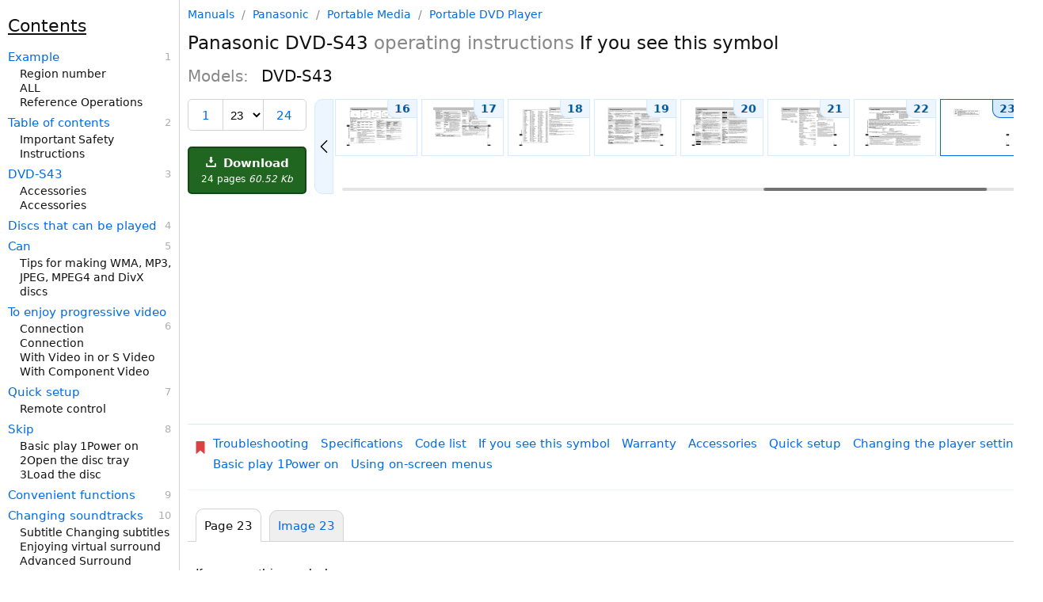

--- FILE ---
content_type: text/html; charset=utf-8
request_url: https://manualsdump.com/en/manuals/panasonic-dvd-s43/262556/23
body_size: 21265
content:
<!DOCTYPE html><html lang="en"><head>
<meta charset="utf-8" />
<!-- Google tag (gtag.js) -->
<script async src="https://pagead2.googlesyndication.com/pagead/js/adsbygoogle.js?client=ca-pub-5712724190609525"
     crossorigin="anonymous"></script>
    <script async src="https://www.googletagmanager.com/gtag/js?id=G-NE50WJJYZT"></script>
<script>window.dataLayer = window.dataLayer || [];function gtag(){dataLayer.push(arguments);}gtag('js', new Date());gtag('config', 'G-NE50WJJYZT', {"manual_brand_id":114,"manual_brand_name":"Panasonic","manual_model_id":298122,"manual_model_name":"DVD-S43","manual_page":23,"manual_page_type":"Symbols","manual_seo":false,"manual_id":1331131,"manual_source_id":262556});</script>
<title>If you see this symbol | Panasonic DVD-S43 specs</title><meta name="viewport" content="width=device-width, initial-scale=1.0" />


  <script id="swiperScript" src="/scripts/swiper-bundle.min.js?v=CA7HVKCBD_y8-QqColw2nEDjS4hrqHTM3nMFNk-Vq2M" async></script>
  <meta name="Description" content="Download operating instructions for Panasonic DVD-S43. Learn more about If you see this symbol." />
  <meta name="Keywords" content=" Portable Media Portable DVD Player DVD-S43, manual, pdf, download, instructions, official, user manual, service manual, troubleshooting, solution, user guide" />
    <link rel="amphtml" href="https://manualsdump.com/amp/en/manuals/262556/23">
    <style>html{font-size:15px;color:#111;scroll-behavior:smooth}@media (max-width:1080px){html{font-size:16px}}body{max-width:1580px;margin:0 auto;position:relative;font-family:-apple-system,system-ui,Helvetica Neue,Helvetica,Roboto,Arial,sans-serif}a{color:#006be7;text-decoration:none}a sup{color:gray;margin-left:4px}a sub{color:#2687af;margin-left:4px}a:hover{text-decoration:underline}.manual-description{display:grid;grid-template-columns:100px 125px}.manual-description img{grid-column:1}.manual-description-title{grid-column:2;padding-left:8px}.manual-description-text,.manual-description-text-i{color:#888;font-size:12px;display:block;padding-top:7px;padding-left:5px;text-decoration:none}.manual-description-text-i{font-style:italic}.deep1{margin-left:5px}.deep2{margin-left:10px}.deep3{margin-left:15px}.deep4{margin-left:20px}.deep5{margin-left:25px}.deep6{margin-left:30px}h1{font-size:23px;font-weight:400}h2{font-size:20px;font-weight:400}h3{font-size:17px;font-weight:400}.h3{display:block;font-size:22px;padding-block-start:20px;padding-block-end:10px;padding-inline-start:0px;padding-inline-end:0px;font-weight:400;text-decoration:underline}.preview-img{border:solid 1px #d3d3d3;border-radius:3px;transition:background-color 2s ease-out 100ms}.preview-img:hover,a:hover .preview-img{border-color:#afafaf}.manual-description-text:hover,a:hover .manual-description-text{text-decoration:none}body{width:100%;max-width:1645px}header,.left-aside,aside{width:100%;max-width:1080px;margin:0 auto}header{padding-bottom:30px}main,.main{margin:0 auto}.right-aside-content{padding-left:10px}.models{columns:2}.models span{white-space:nowrap;display:block}.other-manuals .manual-description{margin-top:30px}.other-manuals .manual-description:first-of-type{margin-top:0}.other-manuals .manual-description{display:inline-grid;vertical-align:top;margin-right:60px}@media (min-width:1280px) and (max-width:1554px){body{display:grid;grid-template-columns:1fr 1080px;grid-template-rows:min-content min-content min-content 1fr}.left-aside{grid-column:1;grid-row:1 / span 4}header{grid-column:2;grid-row:1}main,.main{grid-column:2;grid-row:2}.manual-screenshot{grid-column:2;grid-row:3}aside{grid-column:2;grid-row:4}}@media (min-width:1555px){body{display:grid;grid-template-columns:1fr 1080px 245px;grid-template-rows:min-content min-content 1fr}.left-aside{grid-column:1;grid-row:1 / span 3}.right-aside{grid-column:3;grid-row:1 / span 3;box-sizing:border-box;height:100%}.right-aside-content{box-sizing:border-box;height:100%}.right-aside-content-content{border-left:1px solid #d3d3d3;padding-left:9px;box-sizing:border-box;height:100%}header{grid-column:2;grid-row:1}main,.main{grid-column:2;grid-row:2}.manual-screenshot{grid-column:2;grid-row:3}.models span{display:block}.models{columns:1}.other-manuals .manual-description{margin-right:0}}.manual-tabs{display:grid;grid-template-columns:auto auto 1fr;border-bottom:1px solid #d3d3d3;padding-top:10px}.manual-tabs-tab,.manual-tabs-tab-selected{padding:10px;border:1px solid #d3d3d3;border-radius:10px 10px 0 0;margin-left:10px;margin-bottom:-1px;white-space:nowrap}.manual-tabs-tab{background-color:#efefef}.manual-tabs-tab-selected{margin-top:-2px;padding-top:12px;border-bottom:1px solid white}.contents{padding-left:25px;padding-right:10px}.contents b{margin-left:-15px}.contents a{margin:6px 0 3px -15px}.contents a.current{font-weight:bold}@media (min-width:1280px) and (max-width:1554px){.left-aside-content{padding-right:10px;height:100vh;position:sticky;top:0}.contents{overflow-y:scroll;height:100vh;position:sticky;top:0;overflow:auto;border-right:1px solid #d3d3d3;box-sizing:border-box}}@media (min-width:1555px){.left-aside-content{padding-right:10px;height:100vh;position:sticky;top:0}.contents{overflow-y:scroll;height:100vh;box-sizing:border-box}}.title-items{counter-reset:link-number;line-height:18px;font-size:14px}.title-items a{margin-top:8px;font-size:15px}.title-items .selected{font-weight:500;background-color:#edf6fe}.title-items a,.title-items span{display:block}.title-items a::after{counter-increment:link-number;content:" " counter(link-number);float:right;display:block;color:#afafaf;font-size:13px}:root{--scrollbar-bg:#efefef;--scrollbar-thumb:#d3d3d3;--scrollbar-thumb-hover:#555}@media (min-width:1280px){.contents{overflow-y:auto;scrollbar-width:thin;scrollbar-color:var(--scrollbar-thumb) var(--scrollbar-bg)}.contents::-webkit-scrollbar{width:12px}.contents::-webkit-scrollbar-track{background:red}.contents::-webkit-scrollbar-thumb{background-color:var(--scrollbar-thumb);border-radius:6px}.contents::-webkit-scrollbar-thumb:hover{background-color:var(--scrollbar-thumb-hover)}}.breadcrumbs{color:#888;font-size:14px}.breadcrumbs a,.breadcrumbs span{margin:0 5px}.breadcrumbs a:first-child{margin-left:0}.breadcrumbs span:last-child{margin-right:0}.breadcrumbs span{color:#888}.breadcrumbs a:hover:before{text-decoration:none}.breadcrumbs{margin:10px}@media (min-width:1280px){.breadcrumbs{margin:10px 0}}.page-navigation{border-top:1px solid #d4eafe;border-bottom:1px solid #edf6fe;padding:20px 8px;display:flex;justify-content:space-between;align-items:center}.link-img{fill:#006be7;height:14px;vertical-align:central}.link-img-disable{fill:#006be7;height:14px;vertical-align:central}.page-navigation-link-disable{border:2px solid #afafaf;border-radius:2px;color:#afafaf;display:inline-block;padding:10px 12px;align-items:center;vertical-align:middle;line-height:16px}.page-navigation-link{border:2px solid #006be7;border-radius:2px;display:inline-block;padding:10px 12px;background-color:#edf6fe;vertical-align:middle;line-height:1;align-items:center}.left-link{margin-right:auto}.left-link::before,.right-link::after{content:url('data:image/svg+xml,%3Csvg xmlns="http://www.w3.org/2000/svg" viewBox="0 0 330 330"%3E%3Cpath d="M250.606,154.389l-150-149.996c-5.857-5.858-15.355-5.858-21.213,0.001 c-5.857,5.858-5.857,15.355,0.001,21.213l139.393,139.39L79.393,304.394c-5.857,5.858-5.857,15.355,0.001,21.213 C82.322,328.536,86.161,330,90,330s7.678-1.464,10.607-4.394l149.999-150.004c2.814-2.813,4.394-6.628,4.394-10.606 C255,161.018,253.42,157.202,250.606,154.389z"/%3E%3C/svg%3E');display:inline-block;height:12px;width:12px;vertical-align:central}.left-link::before{transform:scaleX(-1)}.page-navigation-link-disable.left-link::before,.page-navigation-link-disable.right-link::after{opacity:.4}.center-link{margin-left:auto;margin-right:auto}.right-link{margin-left:auto}.manage{display:grid;grid-template-columns:auto 1fr;grid-template-rows:auto 1fr auto;grid-row-gap:10px;grid-column-gap:10px;margin-bottom:10px}.download-button{grid-column:1;grid-row:3}.manual-previews{grid-column:2;grid-row-start:1;grid-row-end:4}div.swiper-wrapper{height:auto}@media (max-width:1279px){.manage{margin-left:10px;margin-right:10px}}@media (max-width:680px){.manage{margin-left:0;margin-right:0;grid-template-columns:auto 1fr auto}.download-button{grid-column:3;grid-row:1}.manual-previews{grid-column-start:1;grid-column-end:4;grid-row:2}h2.manual-models{line-height:22px}.block{display:block}}h2.manual-models{color:#888}h2.manual-models span{color:#111;margin-left:10px}.download-button{box-sizing:border-box;background-color:#206520;border:2px solid #174517;border-radius:5px;color:#fff;font-size:15px;font-weight:600;display:block;padding:10px 15px;text-align:center}.download-button-comment{font-size:12px;font-weight:100;display:block;margin-top:5px}.download-button:hover{background-color:#174517;border-color:#174517;text-decoration:none}.download-button-icon{height:13px;width:13px;margin-right:4px}.download-button-comment{font-size:12px;display:block;margin-top:4px;font-weight:400}@media (max-width:680px){.download-button{padding:5px 10px;display:flex;align-items:center;justify-content:center}.download-button-comment{margin-top:0;margin-left:10px;white-space:nowrap}}.manual-previews{width:100%;height:100%;position:relative;display:grid;grid-template-columns:auto 1fr auto;grid-template-rows:auto auto}.swiper{width:100%;height:100%;position:relative;grid-column:2}div.swiper-wrapper{height:auto;grid-column:2}.swiper-slide{text-align:center;font-size:18px;background:#fff;display:flex}.swiper-scrollbar{grid-column-start:2;grid-column-end:2;grid-row:3;margin-top:18px}.swiper-scrollbar.swiper-scrollbar-horizontal{margin-top:0}.previews-item{box-sizing:border-box;width:102px;border:1px solid #d4eafe;display:block;position:relative}a.previews-item:hover{border:1px solid #006be7}strong.previews-item{border:1px solid #006be7}.previews-item img{display:block}.previews-item span{font-size:14px;position:absolute;top:0;right:0;background-color:#edf6fe;padding:3px 8px;border-bottom-left-radius:10px;font-weight:600;color:#005494;border-left:1px solid #d4eafe;border-bottom:1px solid #d4eafe;transition:.3s}.previews-item:hover span,strong.previews-item span{border-color:#006be7;background-color:#d6ebfd}.manual-previews-button-prev,.manual-previews-button-next{grid-row-start:1;grid-row-end:3;display:flex;align-items:center;justify-content:center;background-color:#edf6fe;padding:3px;border:1px solid #d4eafe;transition:.3s}.manual-previews-button-prev::before,.manual-previews-button-next::after{content:url('data:image/svg+xml,%3Csvg xmlns="http://www.w3.org/2000/svg" viewBox="0 0 330 330"%3E%3Cpath d="M250.606,154.389l-150-149.996c-5.857-5.858-15.355-5.858-21.213,0.001 c-5.857,5.858-5.857,15.355,0.001,21.213l139.393,139.39L79.393,304.394c-5.857,5.858-5.857,15.355,0.001,21.213 C82.322,328.536,86.161,330,90,330s7.678-1.464,10.607-4.394l149.999-150.004c2.814-2.813,4.394-6.628,4.394-10.606 C255,161.018,253.42,157.202,250.606,154.389z"/%3E%3C/svg%3E');display:inline-block;height:16px;width:16px;vertical-align:central}.manual-previews-button-prev:hover,.manual-previews-button-next:hover{border-color:#006be7;background-color:#d6ebfd;cursor:pointer}.manual-previews-button-prev{grid-column:1;margin-right:2px;border-radius:0 10px 10px 0;transform:scaleX(-1)}.manual-previews-button-next{grid-column:3;margin-left:2px;border-radius:0 10px 10px 0}@media (max-width:680px){.swiper{grid-column-start:1;grid-column-end:4}.manual-previews-button-prev,.manual-previews-button-next{border:2px solid #006be7;grid-row-start:2;grid-row-end:3;margin-top:5px;border-radius:2px;padding:6px 10px 8px}}.page-selector{border:1px solid #d3d3d3;border-radius:5px;display:grid;grid-column:1;grid-row:1;grid-template-columns:auto auto auto;align-items:center}.page-selector-prev,.page-selector-next{box-sizing:content-box;font-size:15px;line-height:18px;padding:11px 15px 9px;text-align:center;vertical-align:central}.page-selector-prev{grid-column:1;border-right:1px solid #d3d3d3}.page-selector-select{background-color:transparent;border:0;box-sizing:border-box;font-size:15px;font-stretch:normal;grid-column:2;line-height:18px;padding:9px 5px 8px}.page-selector-next{grid-column:3;border-left:1px solid #d3d3d3}.related-pages a,.related-pages span{display:block;margin-top:6px}.related-pages span a{display:inline}.manuals__grammars-training-link{border-radius:8px;background-color:#fff;background-color:#000;color:#eee;margin-top:15px;display:block}.manuals__grammars-training-link:hover{text-decoration:none}.manuals__grammars-training-link__img{border-radius:8px;width:100%;height:auto;max-width:225px}.manuals__grammars-training-link__title{padding:15px;font-size:22px;font-weight:600;display:block}.manuals__grammars-training-link__subtitle{margin-top:25px;font-size:16px;font-weight:400;color:#bbb;display:block}@media (max-width:1554px){.manuals__grammars-training-link{display:grid;grid-template-columns:200px 1fr;margin-right:10px}.manuals__grammars-training-link__img{grid-column:1;grid-row:1}.manuals__grammars-training-link__title{grid-column:2}}.sticky-menu{background-color:#fff;border-top:2px solid #d4eafe;bottom:0;display:flex;justify-content:space-around;position:sticky;z-index:1000}@media (min-width:1280px){.sticky-menu{display:none}}.sticky-menu a{border-left:1px solid #d4eafe;border-right:1px solid #d4eafe;position:relative;flex-grow:1;text-decoration:none;text-align:center}.sticky-menu a span.background{position:absolute;top:0;left:0;width:100%;height:100%;background-color:#edf6fe;z-index:1;opacity:0;border-top:2px solid #006be7;box-sizing:border-box}.sticky-menu a span.text{display:block;position:relative;margin:12px 0;z-index:2}.sticky-menu a:first-child{border-left:none}.sticky-menu a:last-child{border-right:none}#printImg,#printImg *{max-width:100%;height:auto;display:block}#previes>a>img{width:100px}#previews{display:flex;justify-content:space-between}a.preview{box-sizing:border-box;position:relative;display:inline-block}a.preview span{position:absolute;top:0;right:0;background-color:#d3d3d3;padding:2px 4px;border-bottom-left-radius:10px;border-top-right-radius:2px;color:black}.preview-img.selected{border-color:#afafaf}@media (max-width:934px){.preview.n8{display:none}}@media (max-width:830px){.preview.n7{display:none}}@media (max-width:726px){.preview.n6{display:none}}@media (max-width:622px){.preview.n5{display:none}}@media (max-width:518px){.preview.n4{display:none}}@media (max-width:408px){.preview.n3{display:none}}main{margin:0 auto;transform-origin:0 0;display:grid}main h1,main h2,main h3,main h4,main h5,main h6{margin-block-start:0;margin-block-end:0;margin-inline-start:0;margin-inline-end:0}h1{font-weight:400}h1 b{font-weight:500}h1 i{color:#888;font-style:normal}.manual-screenshot,#main_img{width:100%;height:auto}.block{display:block}.header-controls{display:grid;padding:20px 0;grid-template-columns:auto 1fr auto}h3 span{font-size:15px;color:#888}h3 span:before{padding:0 5px;color:#afafaf;content:"/"}h2 b{color:#661177;font-weight:400}.view-all-previews-link{box-sizing:border-box;border:1px solid #d3d3d3;border-radius:10px;font-size:16px;font-weight:400;display:block;grid-column:3;padding:8px 15px;vertical-align:central}@media (max-width:680px){.mb-left-mrg{margin-left:10px}.mb-right-mrg{margin-right:10px}}@media (min-width:550px){.manual-central-ads-wrapper{min-height:280px}}@media (max-width:549px){.manual-central-ads-wrapper{min-height:230px}}.top-links{padding:15px 0 15px 8px;display:flex;align-items:flex-start;border-top:1px solid #d4eafe;border-bottom:1px solid #edf6fe;margin-bottom:15px}.top-links svg{margin:6px 0 0 0;display:inline-block;width:16px;height:16px}.top-link{margin:0 15px 8px 0;display:inline-block}.links{padding-left:8px;display:flex;flex-wrap:wrap}</style>
    <link rel="prev" href="https://manualsdump.com/en/manuals/panasonic-dvd-s43/262556/22" />
    <link rel="next" href="https://manualsdump.com/en/manuals/panasonic-dvd-s43/262556/24" />
  <link rel="canonical" href="https://manualsdump.com/en/manuals/panasonic-dvd-s43/262556/23" />
  <meta property="og:type" content="website">
  <meta property="og:title" content="If you see this symbol | Panasonic DVD-S43 specs">
  <meta property="og:description" content="Download operating instructions for Panasonic DVD-S43. Learn more about If you see this symbol.">
  <meta property="og:url" content="https://manualsdump.com/en/manuals/panasonic-dvd-s43/262556/23">
  <meta property="og:site_name" content="ManualsDump">
  <meta property="og:image" content="https://manualsdump.com/prints/panasonic-dvd-s43/1331131/23.1080/if-you-see-this-symbol.1080.webp">


<link rel="icon" href="/img/favicon.svg">
<style></style>
</head><body>
<header id="header">

  
<div class="breadcrumbs">
<a href="/">Manuals</a>
    /
<a href="/en/brands/panasonic/1"
title="Panasonic manuals and specifications">
Panasonic
</a>
/
<a href="/en/category/panasonic/portable_media/1"
title="Panasonic Portable Media manuals and specifications">
Portable Media
</a>
/
<a href="/en/subcategory/panasonic/portable_media/portable_dvd_player/1"
title="Panasonic Portable Media Portable DVD Player manuals and specifications">
Portable DVD Player
</a>
</div>

  <h1 class="mb-left-mrg mb-right-mrg"><b>Panasonic</b> DVD-S43 <i>operating instructions</i> If you see this symbol </h1>
  <h2 class="manual-models mb-left-mrg mb-right-mrg">
    Models: 
      <span>DVD-S43</span>
  </h2>
  <div class="manage">
    
<div class="page-selector mb-left-mrg">
    <a href="/en/manuals/panasonic-dvd-s43/262556/1" class="page-selector-prev" rel="up">1</a>
  <select id="pageSelectorSelect" class="page-selector-select">
    <option value="23" disabled selected>23</option>
      <option value="24">24</option>
  </select>
    <a href="/en/manuals/panasonic-dvd-s43/262556/24" class="page-selector-next"
        rel="last">24</a>
</div>

    <a href="/en/download/manuals/panasonic-dvd-s43/262556" 
    class="download-button">
      <svg class="download-button-icon" fill="#fff" height="800px" width="800px" viewBox="0 0 29.978 29.978" xml:space="preserve">
        <g>
          <path d="M25.462,19.105v6.848H4.515v-6.848H0.489v8.861c0,1.111,0.9,2.012,2.016,2.012h24.967c1.115,0,2.016-0.9,2.016-2.012
v-8.861H25.462z" color="white"/>
          <path d="M14.62,18.426l-5.764-6.965c0,0-0.877-0.828,0.074-0.828s3.248,0,3.248,0s0-0.557,0-1.416c0-2.449,0-6.906,0-8.723
c0,0-0.129-0.494,0.615-0.494c0.75,0,4.035,0,4.572,0c0.536,0,0.524,0.416,0.524,0.416c0,1.762,0,6.373,0,8.742
c0,0.768,0,1.266,0,1.266s1.842,0,2.998,0c1.154,0,0.285,0.867,0.285,0.867s-4.904,6.51-5.588,7.193
C15.092,18.979,14.62,18.426,14.62,18.426z"  color="white"/>
        </g>
      </svg>
      Download
      <span class="download-button-comment">
        24 pages 
        <i>60.52 Kb</i>
      </span>
    </a>
    
<nav class="manual-previews"><div class="swiper"><div class="swiper-wrapper">
<a href="/en/manuals/panasonic-dvd-s43/262556/17" class="swiper-wrapper preview n7" title="Audio menu-Display menu-Others menu"><span>17</span>


<img srcset="/prints/panasonic-dvd-s43/1331131/17.100/audio-menu-display-menu-others-menu.100.webp 100w, /prints/panasonic-dvd-s43/1331131/17.200/audio-menu-display-menu-others-menu.200.webp 200w, /prints/panasonic-dvd-s43/1331131/17.300/audio-menu-display-menu-others-menu.300.webp 300w"
sizes="100px"
src="/prints/panasonic-dvd-s43/1331131/17.1080/audio-menu-display-menu-others-menu.1080.webp"
alt="Panasonic DVD-S43 operating instructions Audio menu, Display menu, Others menu, Changing the player settings "
width="100"
class="preview-img"
height="70"
loading="lazy"/>
</a>
<a href="/en/manuals/panasonic-dvd-s43/262556/18" class="swiper-wrapper preview n6" title="Glossary-Glossary-Language code list"><span>18</span>


<img srcset="/prints/panasonic-dvd-s43/1331131/18.100/glossary-glossary-language-code-list.100.webp 100w, /prints/panasonic-dvd-s43/1331131/18.200/glossary-glossary-language-code-list.200.webp 200w, /prints/panasonic-dvd-s43/1331131/18.300/glossary-glossary-language-code-list.300.webp 300w"
sizes="100px"
src="/prints/panasonic-dvd-s43/1331131/18.1080/glossary-glossary-language-code-list.1080.webp"
alt="Panasonic DVD-S43 operating instructions Glossary, Language code list, MPEG4 "
width="100"
class="preview-img"
height="70"
loading="lazy"/>
</a>
<a href="/en/manuals/panasonic-dvd-s43/262556/19" class="swiper-wrapper preview n5" title="Troubleshooting guide-Guide"><span>19</span>


<img srcset="/prints/panasonic-dvd-s43/1331131/19.100/troubleshooting-guide-guide.100.webp 100w, /prints/panasonic-dvd-s43/1331131/19.200/troubleshooting-guide-guide.200.webp 200w, /prints/panasonic-dvd-s43/1331131/19.300/troubleshooting-guide-guide.300.webp 300w"
sizes="100px"
src="/prints/panasonic-dvd-s43/1331131/19.1080/troubleshooting-guide-guide.1080.webp"
alt="Panasonic DVD-S43 operating instructions Troubleshooting guide, Guide "
width="100"
class="preview-img"
height="70"
loading="lazy"/>
</a>
<a href="/en/manuals/panasonic-dvd-s43/262556/20" class="swiper-wrapper preview n4" title="Troubleshooting guide-Recording"><span>20</span>


<img srcset="/prints/panasonic-dvd-s43/1331131/20.100/troubleshooting-guide-recording.100.webp 100w, /prints/panasonic-dvd-s43/1331131/20.200/troubleshooting-guide-recording.200.webp 200w, /prints/panasonic-dvd-s43/1331131/20.300/troubleshooting-guide-recording.300.webp 300w"
sizes="100px"
src="/prints/panasonic-dvd-s43/1331131/20.1080/troubleshooting-guide-recording.1080.webp"
alt="Panasonic DVD-S43 Troubleshooting guide, Progressive video, Sound incorrect Television displays, Recording, Unit displays "
width="100"
class="preview-img"
height="70"
loading="lazy"/>
</a>
<a href="/en/manuals/panasonic-dvd-s43/262556/21" class="swiper-wrapper preview n3" title="Maintenance Specifications-Clean discs"><span>21</span>


<img srcset="/prints/panasonic-dvd-s43/1331131/21.100/maintenance-specifications-clean-discs.100.webp 100w, /prints/panasonic-dvd-s43/1331131/21.200/maintenance-specifications-clean-discs.200.webp 200w, /prints/panasonic-dvd-s43/1331131/21.300/maintenance-specifications-clean-discs.300.webp 300w"
sizes="100px"
src="/prints/panasonic-dvd-s43/1331131/21.1080/maintenance-specifications-clean-discs.1080.webp"
alt="Panasonic DVD-S43 operating instructions Maintenance Specifications, Clean this unit with a soft, dry cloth, Clean discs "
width="100"
class="preview-img"
height="70"
loading="lazy"/>
</a>
<a href="/en/manuals/panasonic-dvd-s43/262556/22" class="swiper-wrapper preview n2" title="Limited Warranty-Product Service"><span>22</span>


<img srcset="/prints/panasonic-dvd-s43/1331131/22.100/limited-warranty-product-service.100.webp 100w, /prints/panasonic-dvd-s43/1331131/22.200/limited-warranty-product-service.200.webp 200w, /prints/panasonic-dvd-s43/1331131/22.300/limited-warranty-product-service.300.webp 300w"
sizes="100px"
src="/prints/panasonic-dvd-s43/1331131/22.1080/limited-warranty-product-service.1080.webp"
alt="Panasonic DVD-S43 operating instructions Limited Warranty/Product Service, Product information "
width="100"
class="preview-img"
height="70"
loading="lazy"/>
</a>
<a href="/en/manuals/panasonic-dvd-s43/262556/23" class="swiper-wrapper preview n1" title="If you see this symbol"><span>23</span>


<img srcset="/prints/panasonic-dvd-s43/1331131/23.100/if-you-see-this-symbol.100.webp 100w, /prints/panasonic-dvd-s43/1331131/23.200/if-you-see-this-symbol.200.webp 200w, /prints/panasonic-dvd-s43/1331131/23.300/if-you-see-this-symbol.300.webp 300w"
sizes="100px"
src="/prints/panasonic-dvd-s43/1331131/23.1080/if-you-see-this-symbol.1080.webp"
alt="Panasonic DVD-S43 operating instructions If you see this symbol "
width="100"
class="preview-img"
height="70"
loading="lazy"/>
</a>
<a href="/en/manuals/panasonic-dvd-s43/262556/24" class="swiper-wrapper preview n0" title="Index-Panasonic Canada Inc"><span>24</span>


<img srcset="/prints/panasonic-dvd-s43/1331131/24.100/index-panasonic-canada-inc.100.webp 100w, /prints/panasonic-dvd-s43/1331131/24.200/index-panasonic-canada-inc.200.webp 200w, /prints/panasonic-dvd-s43/1331131/24.300/index-panasonic-canada-inc.300.webp 300w"
sizes="100px"
src="/prints/panasonic-dvd-s43/1331131/24.1080/index-panasonic-canada-inc.1080.webp"
alt="Panasonic DVD-S43 operating instructions Index, Panasonic Canada Inc, Inside of product, RQTC0115-1Y F0107AK1017 "
width="100"
class="preview-img selected"
height="70"
loading="lazy"/>
</a>
</div></div><span class="manual-previews-button-prev mb-left-mrg"></span><span class="manual-previews-button-next mb-right-mrg"></span><div class="swiper-scrollbar"></div></nav>


  </div>
  <!-- MD manual central block -->
  <div class="manual-central-ads-wrapper">
    <!-- Manual page Top -->
    <ins class="adsbygoogle" style="display:block" data-ad-client="ca-pub-5712724190609525" data-ad-slot="1984653281" data-ad-format="auto" data-full-width-responsive="true"></ins>
    <script>(adsbygoogle = window.adsbygoogle || []).push({});</script>
  </div>
  
<nav class="top-links">
<div>
<svg width="16" height="16" xmlns="http://www.w3.org/2000/svg" xmlns:xlink="http://www.w3.org/1999/xlink" version="1.1" viewBox="0 0 256 256" xml:space="preserve">
<defs>
</defs>
<g style="stroke: none; stroke-width: 0; stroke-dasharray: none; stroke-linecap: butt; stroke-linejoin: miter; stroke-miterlimit: 10; fill: none; fill-rule: nonzero; opacity: 1;" transform="translate(1.4065934065934016 1.4065934065934016) scale(2.81 2.81)">
<path d="M 71.803 0 c 2.436 0 4.411 1.975 4.411 4.411 v 82.637 c 0 2.546 -3.011 3.893 -4.909 2.197 L 48.79 68.275 c -2.135 -1.989 -5.445 -1.989 -7.58 0 l -22.515 20.97 c -1.898 1.696 -4.909 0.349 -4.909 -2.197 V 4.411 C 13.786 1.975 15.761 0 18.197 0 H 71.803 z" style="stroke: none; stroke-width: 1; stroke-dasharray: none; stroke-linecap: butt; stroke-linejoin: miter; stroke-miterlimit: 10; fill: rgb(221,64,64); fill-rule: nonzero; opacity: 1;" transform=" matrix(1 0 0 1 0 0) " stroke-linecap="round" />
</g>
</svg>
</div>
<div class="links">
<a href="/en/manuals/panasonic-dvd-s43/262556/19" title="Panasonic Portable DVD Player DVD-S43" class="top-link">Troubleshooting</a>
<a href="/en/manuals/panasonic-dvd-s43/262556/21" title="Panasonic Portable DVD Player DVD-S43" class="top-link">Specifications</a>
<a href="/en/manuals/panasonic-dvd-s43/262556/18" title="Panasonic Portable DVD Player DVD-S43" class="top-link">Code list</a>
<a href="/en/manuals/panasonic-dvd-s43/262556/23" title="Panasonic Portable DVD Player DVD-S43" class="top-link">If you see this symbol</a>
<a href="/en/manuals/panasonic-dvd-s43/262556/22" title="Panasonic Portable DVD Player DVD-S43" class="top-link">Warranty</a>
<a href="/en/manuals/panasonic-dvd-s43/262556/3" title="Panasonic Portable DVD Player DVD-S43" class="top-link">Accessories</a>
<a href="/en/manuals/panasonic-dvd-s43/262556/7" title="Panasonic Portable DVD Player DVD-S43" class="top-link">Quick setup</a>
<a href="/en/manuals/panasonic-dvd-s43/262556/16" title="Panasonic Portable DVD Player DVD-S43" class="top-link">Changing the player settings</a>
<a href="/en/manuals/panasonic-dvd-s43/262556/8" title="Panasonic Portable DVD Player DVD-S43" class="top-link">Basic play 1Power on</a>
<a href="/en/manuals/panasonic-dvd-s43/262556/15" title="Panasonic Portable DVD Player DVD-S43" class="top-link">Using on-screen menus</a>
</div>
</nav>

  <div id="html" class="manual-tabs">
    <div class="manual-tabs-tab-selected">Page 23</div>
    <a href="#img" class="manual-tabs-tab">Image 23</a>
  </div>

</header>



  <style>
    #page_23{padding:0;border:none;} #page_23 #id45_1{border:none;margin:0 0 0 0;padding:0;border:none;width:781px;overflow:hidden;} #page_23 #id45_2{border:none;margin:5px 0 0 749px;padding:0;border:none;width:32px;overflow:hidden;} #page_23 #p45dimg1{position:absolute;top:19px;left:0;z-index:-1;width:781px;height:507px;} #page_23 #p45dimg1 #p45img1{width:781px;height:507px;} .ft10{font:bold 12px 'Helvetica';line-height:15px;} .ft19{font:12px 'Helvetica';line-height:15px;} .ft58{font:8px 'Helvetica';line-height:10px;} .ft61{font:italic 12px 'Helvetica';color:#ffffff;line-height:15px;} .ft195{font:12px 'Helvetica';line-height:12px;} .ft196{font:12px 'Helvetica';line-height:14px;} .p0{text-align:left;margin-top:0;margin-bottom:0;} .p455{text-align:left;padding-left:48px;margin-top:0;margin-bottom:0;} .p464{text-align:left;padding-left:48px;padding-right:443px;margin-top:7px;margin-bottom:0;} .p465{text-align:left;padding-left:47px;padding-right:433px;margin-top:0;margin-bottom:0;text-indent:1px;} .p466{text-align:left;margin-top:0;margin-bottom:0;-webkit-transform:rotate(270deg);-moz-transform:rotate(270deg);filter:progid:DXImageTransform.Microsoft.BasicImage(rotation=3);direction:rtl;block-progression:lr;width:401px;height:10px;} 
    #page_23{overflow:hidden;position:relative;width:749px;margin-bottom:26px;}
     @media(min-width:200px){main#page_23{transform:scale(0.26702269692923897);} main#page_23,.main{margin: 0 0 -387px 0;}} @media(min-width:250px){main#page_23{transform:scale(0.33377837116154874);} main#page_23,.main{margin: 0 0 -352px 0;}} @media(min-width:300px){main#page_23{transform:scale(0.40053404539385845);} main#page_23,.main{margin: 0 0 -316px 0;}} @media(min-width:350px){main#page_23{transform:scale(0.4672897196261682);} main#page_23,.main{margin: 0 0 -281px 0;}} @media(min-width:390px){main#page_23{transform:scale(0.520694259012016);} main#page_23,.main{margin: 0 0 -253px 0;}} @media(min-width:412px){main#page_23{transform:scale(0.5500667556742324);} main#page_23,.main{margin: 0 0 -238px 0;}} @media(min-width:500px){main#page_23{transform:scale(0.6675567423230975);} main#page_23,.main{margin: 0 0 -176px 0;}} @media(min-width:550px){main#page_23{transform:scale(0.7343124165554072);} main#page_23,.main{margin: 0 0 -141px 0;}} @media(min-width:600px){main#page_23{transform:scale(0.8010680907877169);} main#page_23,.main{margin: 0 0 -105px 0;}} @media(min-width:640px){main#page_23{transform:scale(0.8544726301735648);} main#page_23,.main{margin: 0 0 -77px 0;}} @media(min-width:667px){main#page_23{transform:scale(0.890520694259012);} main#page_23,.main{margin: 0 0 -58px 0;}} @media(min-width:768px){main#page_23{transform:scale(1.0253671562082778);} main#page_23,.main{margin: 0 0 13px 0;}} @media(min-width:800px){main#page_23{transform:scale(1.0680907877169559);} main#page_23,.main{margin: 0 0 35px 0;}} @media(min-width:864px){main#page_23{transform:scale(1.1535380507343125);} main#page_23,.main{margin: 0 0 80px 0;}} @media(min-width:896px){main#page_23{transform:scale(1.1962616822429906);} main#page_23,.main{margin: 0 0 103px 0;}} @media(min-width: 1080px) { main#page_23 { transform: scale(1.4419225634178905);} main#page_23,.main{margin: 0 0 232px 0;}}
  </style>

<main id="page_23"><div id="p45dimg1"><img src="/images/new-backgrounds/1331131/33113145x1.webp" id="p45img1" width="781" height="507"></div><div id="id45_1"><h2 class="p0 ft19"><nobr>&#8211;If</nobr> you see this symbol&#8211;</h2><p class="p464 ft10">Information on Disposal in other Countries outside the European Union</p><p class="p455 ft195">This symbol is only valid in the European Union.</p><p class="p465 ft196">If you wish to discard this product, please contact your local authorities or dealer and ask for the correct method of disposal.</p><!--[if lte IE 7]><P style="margin-left:738px;margin-top:0px;margin-right:-1129px;margin-bottom:0px;" class="p466 ft58"><![endif]--><!--[if gte IE 8]><P style="margin-left:347px;margin-top:0px;margin-right:-738px;margin-bottom:391px;" class="p466 ft58"><![endif]--><!--[if ! IE]--><p class="p466 ft58" style="margin-left:542px;margin-top:196px;margin-right:-933px;margin-bottom:195px;"><!--[endif]-->RQTC0115</p></div><div id="id45_2"><p class="p0 ft61">23</p></div></main>
<script>window['frontModel'] = {"ManualId":0,"CurrentPage":23,"PageCount":24,"PageLinkTemplate":"/en/manuals/panasonic-dvd-s43/262556","ImageLinkTemplate":"/prints/panasonic-dvd-s43/1331131","PageHeights":[70,70,70,70,70,70,70,70,70,70,70,70,70,70,70,70,70,70,70,70,70,70,70,70],"PageFileNames":["region-number-all-reference-operations","important-safety-instructions","accessories-accessories-dvd-s43","discs-that-can-be-played","can","connection-connection","remote-control-quick-setup","basic-play-1power-on-3load-the-disc","convenient-functions","subtitle-changing-subtitles-functions","playing-programsplaylists-dvd-vr","to-select-picture-in-other-group","about-divx-vod-content-content","changing-the-play-sequences","using-on-screen-menus","changing-the-player-settings-disc-menu","audio-menu-display-menu-others-menu","glossary-glossary-language-code-list","troubleshooting-guide-guide","troubleshooting-guide-recording","maintenance-specifications-clean-discs","limited-warranty-product-service","if-you-see-this-symbol","index-panasonic-canada-inc"],"PageTitles":["Region number-ALL-Reference Operations","Important Safety Instructions","Accessories-Accessories-DVD-S43","Discs that can be played","Can","Connection-Connection","Remote control-Quick setup","Basic play 1Power on-3Load the disc","Convenient functions","Subtitle Changing subtitles-Functions","Playing programs/playlists DVD-VR","To select picture in other group","About DivX VOD content-Content","Changing the play sequences","Using on-screen menus","Changing the player settings-Disc menu","Audio menu-Display menu-Others menu","Glossary-Glossary-Language code list","Troubleshooting guide-Guide","Troubleshooting guide-Recording","Maintenance Specifications-Clean discs","Limited Warranty-Product Service","If you see this symbol","Index-Panasonic Canada Inc"],"PageAltTexts":["Panasonic DVD-S43 operating instructions Region number, All, Reference Operations, Example ","Panasonic DVD-S43 operating instructions Important Safety Instructions, Table of contents ","Panasonic DVD-S43 operating instructions Accessories ","Panasonic DVD-S43 operating instructions Discs that can be played ","Panasonic DVD-S43 operating instructions Tips for making WMA, MP3, JPEG, MPEG4 and DivX discs, Can ","Panasonic DVD-S43 Connection, With Video in or S Video With Component Video, To enjoy progressive video ","Panasonic DVD-S43 operating instructions Remote control, Quick setup ","Panasonic DVD-S43 Basic play 1Power on, 2Open the disc tray, 3Load the disc, Skip, 4Start play, Stop, Pause ","Panasonic DVD-S43 operating instructions Convenient functions ","Panasonic DVD-S43 Subtitle Changing subtitles, Enjoying virtual surround Advanced Surround, Functions, Zoom ","Panasonic DVD-S43 Playing programs/playlists DVD-VR, Transfer mode, Changing picture mode, Smoothing block noise ","Panasonic DVD-S43 Select the picture in Thumbnail menu Jpeg, Press 3 4 to select AUDIO/PICTURE or Video and press Enter ","Panasonic DVD-S43 operating instructions About DivX VOD content, Display the unit\u2019s registration code, Content ","Panasonic DVD-S43 Changing the play sequences, Program play, Random play, Play sequences, RQTC0115 Changing ","Panasonic DVD-S43 operating instructions Using on-screen menus ","Panasonic DVD-S43 operating instructions RQTC0115Changing the player settings, Disc menu, Video menu ","Panasonic DVD-S43 operating instructions Audio menu, Display menu, Others menu, Changing the player settings ","Panasonic DVD-S43 operating instructions Glossary, Language code list, MPEG4 ","Panasonic DVD-S43 operating instructions Troubleshooting guide, Guide ","Panasonic DVD-S43 Troubleshooting guide, Progressive video, Sound incorrect Television displays, Recording, Unit displays ","Panasonic DVD-S43 operating instructions Maintenance Specifications, Clean this unit with a soft, dry cloth, Clean discs ","Panasonic DVD-S43 operating instructions Limited Warranty/Product Service, Product information ","Panasonic DVD-S43 operating instructions If you see this symbol ","Panasonic DVD-S43 operating instructions Index, Panasonic Canada Inc, Inside of product, RQTC0115-1Y F0107AK1017 "]};</script>
<div class="manual-screenshot">
  

<div class="page-navigation">
    <a href="/en/manuals/panasonic-dvd-s43/262556/22#html"
       class="left-link page-navigation-link">
      Page 22
    </a>

    <a href="/en/manuals/panasonic-dvd-s43/262556/24#html"
       class="right-link page-navigation-link">
      Page 24
    </a>
</div>
  <a id="img"></a>
  <div class="manual-tabs">
    <a href="#html" class="manual-tabs-tab">
      Page 23
    </a>
    <div class="manual-tabs-tab-selected">
      Image 23
    </div>
    <div class="column3"></div>
  </div>
  <img id="main_img" srcset="/prints/panasonic-dvd-s43/1331131/23.412/if-you-see-this-symbol.412.webp 412w, /prints/panasonic-dvd-s43/1331131/23.768/if-you-see-this-symbol.768.webp 768w, /prints/panasonic-dvd-s43/1331131/23.1080/if-you-see-this-symbol.1080.webp 1080w"
  sizes="(max-width: 1079px) 100vw, (min-width: 1080px) 1080px" 
  loading="lazy" 
  src="/prints/panasonic-dvd-s43/1331131/23.1080/if-you-see-this-symbol.1080.webp" 
  alt="Panasonic DVD-S43 operating instructions If you see this symbol "
  width="1080"
  height="763"/>

  

<div class="page-navigation">
    <a href="/en/manuals/panasonic-dvd-s43/262556/22#img"
       class="left-link page-navigation-link">
      Page 22
    </a>

    <a href="/en/manuals/panasonic-dvd-s43/262556/24#img"
       class="right-link page-navigation-link">
      Page 24
    </a>
</div>
</div>
  <style>/**
 * Swiper 11.1.4
 * Most modern mobile touch slider and framework with hardware accelerated transitions
 * https://swiperjs.com
 *
 * Copyright 2014-2024 Vladimir Kharlampidi
 *
 * Released under the MIT License
 *
 * Released on: June 11, 2024
 */

@font-face{font-family:swiper-icons;src:url('data:application/font-woff;charset=utf-8;base64, [base64]//wADZ2x5ZgAAAywAAADMAAAD2MHtryVoZWFkAAABbAAAADAAAAA2E2+eoWhoZWEAAAGcAAAAHwAAACQC9gDzaG10eAAAAigAAAAZAAAArgJkABFsb2NhAAAC0AAAAFoAAABaFQAUGG1heHAAAAG8AAAAHwAAACAAcABAbmFtZQAAA/gAAAE5AAACXvFdBwlwb3N0AAAFNAAAAGIAAACE5s74hXjaY2BkYGAAYpf5Hu/j+W2+MnAzMYDAzaX6QjD6/4//Bxj5GA8AuRwMYGkAPywL13jaY2BkYGA88P8Agx4j+/8fQDYfA1AEBWgDAIB2BOoAeNpjYGRgYNBh4GdgYgABEMnIABJzYNADCQAACWgAsQB42mNgYfzCOIGBlYGB0YcxjYGBwR1Kf2WQZGhhYGBiYGVmgAFGBiQQkOaawtDAoMBQxXjg/wEGPcYDDA4wNUA2CCgwsAAAO4EL6gAAeNpj2M0gyAACqxgGNWBkZ2D4/wMA+xkDdgAAAHjaY2BgYGaAYBkGRgYQiAHyGMF8FgYHIM3DwMHABGQrMOgyWDLEM1T9/w8UBfEMgLzE////P/5//f/V/xv+r4eaAAeMbAxwIUYmIMHEgKYAYjUcsDAwsLKxc3BycfPw8jEQA/[base64]/uznmfPFBNODM2K7MTQ45YEAZqGP81AmGGcF3iPqOop0r1SPTaTbVkfUe4HXj97wYE+yNwWYxwWu4v1ugWHgo3S1XdZEVqWM7ET0cfnLGxWfkgR42o2PvWrDMBSFj/IHLaF0zKjRgdiVMwScNRAoWUoH78Y2icB/yIY09An6AH2Bdu/UB+yxopYshQiEvnvu0dURgDt8QeC8PDw7Fpji3fEA4z/PEJ6YOB5hKh4dj3EvXhxPqH/SKUY3rJ7srZ4FZnh1PMAtPhwP6fl2PMJMPDgeQ4rY8YT6Gzao0eAEA409DuggmTnFnOcSCiEiLMgxCiTI6Cq5DZUd3Qmp10vO0LaLTd2cjN4fOumlc7lUYbSQcZFkutRG7g6JKZKy0RmdLY680CDnEJ+UMkpFFe1RN7nxdVpXrC4aTtnaurOnYercZg2YVmLN/d/gczfEimrE/fs/bOuq29Zmn8tloORaXgZgGa78yO9/cnXm2BpaGvq25Dv9S4E9+5SIc9PqupJKhYFSSl47+Qcr1mYNAAAAeNptw0cKwkAAAMDZJA8Q7OUJvkLsPfZ6zFVERPy8qHh2YER+3i/BP83vIBLLySsoKimrqKqpa2hp6+jq6RsYGhmbmJqZSy0sraxtbO3sHRydnEMU4uR6yx7JJXveP7WrDycAAAAAAAH//wACeNpjYGRgYOABYhkgZgJCZgZNBkYGLQZtIJsFLMYAAAw3ALgAeNolizEKgDAQBCchRbC2sFER0YD6qVQiBCv/H9ezGI6Z5XBAw8CBK/m5iQQVauVbXLnOrMZv2oLdKFa8Pjuru2hJzGabmOSLzNMzvutpB3N42mNgZGBg4GKQYzBhYMxJLMlj4GBgAYow/P/PAJJhLM6sSoWKfWCAAwDAjgbRAAB42mNgYGBkAIIbCZo5IPrmUn0hGA0AO8EFTQAA');font-weight:400;font-style:normal}:root{--swiper-theme-color:#007aff}:host{position:relative;display:block;margin-left:auto;margin-right:auto;z-index:1}.swiper{margin-left:auto;margin-right:auto;position:relative;overflow:hidden;list-style:none;padding:0;z-index:1;display:block}.swiper-vertical>.swiper-wrapper{flex-direction:column}.swiper-wrapper{position:relative;width:100%;height:100%;z-index:1;display:flex;transition-property:transform;transition-timing-function:var(--swiper-wrapper-transition-timing-function,initial);box-sizing:content-box}.swiper-android .swiper-slide,.swiper-ios .swiper-slide,.swiper-wrapper{transform:translate3d(0px,0,0)}.swiper-horizontal{touch-action:pan-y}.swiper-vertical{touch-action:pan-x}.swiper-slide{flex-shrink:0;width:100%;height:100%;position:relative;transition-property:transform;display:block}.swiper-slide-invisible-blank{visibility:hidden}.swiper-autoheight,.swiper-autoheight .swiper-slide{height:auto}.swiper-autoheight .swiper-wrapper{align-items:flex-start;transition-property:transform,height}.swiper-backface-hidden .swiper-slide{transform:translateZ(0);-webkit-backface-visibility:hidden;backface-visibility:hidden}.swiper-3d.swiper-css-mode .swiper-wrapper{perspective:1200px}.swiper-3d .swiper-wrapper{transform-style:preserve-3d}.swiper-3d{perspective:1200px}.swiper-3d .swiper-cube-shadow,.swiper-3d .swiper-slide{transform-style:preserve-3d}.swiper-css-mode>.swiper-wrapper{overflow:auto;scrollbar-width:none;-ms-overflow-style:none}.swiper-css-mode>.swiper-wrapper::-webkit-scrollbar{display:none}.swiper-css-mode>.swiper-wrapper>.swiper-slide{scroll-snap-align:start start}.swiper-css-mode.swiper-horizontal>.swiper-wrapper{scroll-snap-type:x mandatory}.swiper-css-mode.swiper-vertical>.swiper-wrapper{scroll-snap-type:y mandatory}.swiper-css-mode.swiper-free-mode>.swiper-wrapper{scroll-snap-type:none}.swiper-css-mode.swiper-free-mode>.swiper-wrapper>.swiper-slide{scroll-snap-align:none}.swiper-css-mode.swiper-centered>.swiper-wrapper::before{content:'';flex-shrink:0;order:9999}.swiper-css-mode.swiper-centered>.swiper-wrapper>.swiper-slide{scroll-snap-align:center center;scroll-snap-stop:always}.swiper-css-mode.swiper-centered.swiper-horizontal>.swiper-wrapper>.swiper-slide:first-child{margin-inline-start:var(--swiper-centered-offset-before)}.swiper-css-mode.swiper-centered.swiper-horizontal>.swiper-wrapper::before{height:100%;min-height:1px;width:var(--swiper-centered-offset-after)}.swiper-css-mode.swiper-centered.swiper-vertical>.swiper-wrapper>.swiper-slide:first-child{margin-block-start:var(--swiper-centered-offset-before)}.swiper-css-mode.swiper-centered.swiper-vertical>.swiper-wrapper::before{width:100%;min-width:1px;height:var(--swiper-centered-offset-after)}.swiper-3d .swiper-slide-shadow,.swiper-3d .swiper-slide-shadow-bottom,.swiper-3d .swiper-slide-shadow-left,.swiper-3d .swiper-slide-shadow-right,.swiper-3d .swiper-slide-shadow-top{position:absolute;left:0;top:0;width:100%;height:100%;pointer-events:none;z-index:10}.swiper-3d .swiper-slide-shadow{background:rgba(0,0,0,.15)}.swiper-3d .swiper-slide-shadow-left{background-image:linear-gradient(to left,rgba(0,0,0,.5),rgba(0,0,0,0))}.swiper-3d .swiper-slide-shadow-right{background-image:linear-gradient(to right,rgba(0,0,0,.5),rgba(0,0,0,0))}.swiper-3d .swiper-slide-shadow-top{background-image:linear-gradient(to top,rgba(0,0,0,.5),rgba(0,0,0,0))}.swiper-3d .swiper-slide-shadow-bottom{background-image:linear-gradient(to bottom,rgba(0,0,0,.5),rgba(0,0,0,0))}.swiper-lazy-preloader{width:42px;height:42px;position:absolute;left:50%;top:50%;margin-left:-21px;margin-top:-21px;z-index:10;transform-origin:50%;box-sizing:border-box;border:4px solid var(--swiper-preloader-color,var(--swiper-theme-color));border-radius:50%;border-top-color:transparent}.swiper-watch-progress .swiper-slide-visible .swiper-lazy-preloader,.swiper:not(.swiper-watch-progress) .swiper-lazy-preloader{animation:swiper-preloader-spin 1s infinite linear}.swiper-lazy-preloader-white{--swiper-preloader-color:#fff}.swiper-lazy-preloader-black{--swiper-preloader-color:#000}@keyframes swiper-preloader-spin{0%{transform:rotate(0deg)}100%{transform:rotate(360deg)}}.swiper-virtual .swiper-slide{-webkit-backface-visibility:hidden;transform:translateZ(0)}.swiper-virtual.swiper-css-mode .swiper-wrapper::after{content:'';position:absolute;left:0;top:0;pointer-events:none}.swiper-virtual.swiper-css-mode.swiper-horizontal .swiper-wrapper::after{height:1px;width:var(--swiper-virtual-size)}.swiper-virtual.swiper-css-mode.swiper-vertical .swiper-wrapper::after{width:1px;height:var(--swiper-virtual-size)}.swiper-scrollbar{border-radius:var(--swiper-scrollbar-border-radius,10px);position:relative;touch-action:none;background:var(--swiper-scrollbar-bg-color,rgba(0,0,0,.1))}.swiper-scrollbar-disabled>.swiper-scrollbar,.swiper-scrollbar.swiper-scrollbar-disabled{display:none!important}.swiper-horizontal>.swiper-scrollbar,.swiper-scrollbar.swiper-scrollbar-horizontal{position:absolute;left:var(--swiper-scrollbar-sides-offset,1%);bottom:var(--swiper-scrollbar-bottom,4px);top:var(--swiper-scrollbar-top,auto);z-index:50;height:var(--swiper-scrollbar-size,4px);width:calc(100% - 2 * var(--swiper-scrollbar-sides-offset,1%))}.swiper-scrollbar.swiper-scrollbar-vertical,.swiper-vertical>.swiper-scrollbar{position:absolute;left:var(--swiper-scrollbar-left,auto);right:var(--swiper-scrollbar-right,4px);top:var(--swiper-scrollbar-sides-offset,1%);z-index:50;width:var(--swiper-scrollbar-size,4px);height:calc(100% - 2 * var(--swiper-scrollbar-sides-offset,1%))}.swiper-scrollbar-drag{height:100%;width:100%;position:relative;background:var(--swiper-scrollbar-drag-bg-color,rgba(0,0,0,.5));border-radius:var(--swiper-scrollbar-border-radius,10px);left:0;top:0}.swiper-scrollbar-cursor-drag{cursor:move}.swiper-scrollbar-lock{display:none}</style>
  <script>var isSwiperInited=false;function initSwiper(){var _a;if(isSwiperInited)
return;var frontModel=window['frontModel'];var slides=new Array(frontModel.PageCount);for(var i=1;i<=frontModel.PageCount;i++){var img=document.createElement('IMG');img.src="".concat(frontModel.ImageLinkTemplate,"/").concat(i,".1080/").concat(frontModel.PageFileNames[i-1],".1080.webp");img.loading='lazy';img.width=100;if(i-1<((_a=frontModel===null||frontModel===void 0?void 0:frontModel.PageHeights)===null||_a===void 0?void 0:_a.length)){var height=frontModel.PageHeights[i-1];if(height>0)
img.height=height;}
img.alt=frontModel.PageAltTexts[i-1];img.srcset="".concat(frontModel.ImageLinkTemplate,"/").concat(i,".100/").concat(frontModel.PageFileNames[i-1],".100.webp 100w, ").concat(frontModel.ImageLinkTemplate,"/").concat(i,".200/").concat(frontModel.PageFileNames[i-1],".200.webp 200w, ").concat(frontModel.ImageLinkTemplate,"/").concat(i,".300/").concat(frontModel.PageFileNames[i-1],".300.webp 300w");img.sizes='100px';var span=document.createElement('SPAN');span.innerHTML=i.toString();if(i==frontModel.CurrentPage){var strong=document.createElement('STRONG');strong.classList.add('previews-item');strong.classList.add('swiper-slide');strong.appendChild(span);strong.appendChild(img);slides[i-1]=strong;}
else{var anchor=document.createElement('A');anchor.href=frontModel.PageLinkTemplate+'/'+i;anchor.classList.add('previews-item');anchor.classList.add('swiper-slide');anchor.title=frontModel.PageTitles[i-1];anchor.appendChild(span);anchor.appendChild(img);slides[i-1]=anchor;}}
var breakpoints={1060:{slidesPerView:8},956:{slidesPerView:7},852:{slidesPerView:6},748:{slidesPerView:5},624:{slidesPerView:4},610:{slidesPerView:7},524:{slidesPerView:6},438:{slidesPerView:5},352:{slidesPerView:4},266:{slidesPerView:3},1:{slidesPerView:2}};var width=window.innerWidth;var slidesPerView=2;if(width>=1060)
slidesPerView=8;else if(width>=956)
slidesPerView=7;else if(width>=852)
slidesPerView=6;else if(width>=756)
slidesPerView=5;else if(width>=680)
slidesPerView=4;else if(width>=610)
slidesPerView=7;else if(width>=524)
slidesPerView=6;else if(width>=438)
slidesPerView=5;else if(width>=352)
slidesPerView=4;else if(width>=266)
slidesPerView=3;var initial=Math.max(0,Math.min(frontModel.CurrentPage-1-slidesPerView/2,frontModel.PageCount-slidesPerView-1));var container=document.getElementsByClassName('swiper-wrapper')[0];container.innerHTML='';var Swiper=window['Swiper'];var swiper=new Swiper('.swiper',{slidesPerView:slidesPerView,spaceBetween:5,grabCursor:true,scrollbar:{el:".swiper-scrollbar",},autoheight:true,breakpoints:breakpoints,virtual:{slides:slides,renderSlide:function(slide,index){return slide;}},initialSlide:initial,});document.getElementsByClassName('manual-previews-button-prev')[0].addEventListener('click',function(){var next=Math.max(0,swiper.activeIndex-slidesPerView);swiper.slideTo(next);});document.getElementsByClassName('manual-previews-button-next')[0].addEventListener('click',function(){var next=Math.min(swiper.activeIndex+slidesPerView,frontModel.PageCount-slidesPerView);swiper.slideTo(next);});isSwiperInited=true;}
var script=document.getElementById('swiperScript');script.addEventListener('load',initSwiper);if(window['Swiper'])
initSwiper();var pageSelector=document.getElementById('pageSelectorSelect');var frontModel=window['frontModel'];for(var i=frontModel.CurrentPage-1;i>0;i--){var option=document.createElement('OPTION');option.value=i.toString();option.text=i.toString();pageSelector.options.add(option,0);}
for(var i=frontModel.CurrentPage+1;i<frontModel.PageCount;i++){var option=document.createElement('OPTION');option.value=i.toString();option.text=i.toString();pageSelector.options.add(option,pageSelector.options.length-1);}
pageSelector.addEventListener('change',function(){var selectedOption=pageSelector.options[pageSelector.selectedIndex];if(selectedOption.value!=frontModel.CurrentPage){window.location.href="".concat(frontModel.PageLinkTemplate,"/").concat(selectedOption.value);}});</script>


<aside class="right-aside">
<div class="right-aside-content">
<div class="right-aside-content-content">

    <b class="h3">Our partner</b><br/>
Обсуждение вопроса <a href="https://tgquestions.com/en/chat/1350470024/taxes/151#276326" title="CY Law, Visas, Taxes, Insurance - Налоги">Когда подавать на 5% НДС при покупке квартиры?</a> из чата CY Law, Visas, Taxes, Insurance, Кипр<br/>

  <a href="https://grammar.guru/ta/grammar/third-conditional" rel="sponsored nofollow" class="manuals__grammars-training-link" title="English grammar iOS, Android">
  <span class="manuals__grammars-training-link__title">
      வழிநடத்தப்படும் பயிற்சியுடன் Third Conditional வாக்கியங்களை உருவாக்குங்கள்<br /><br />iOS Android
  </span>

  <picture class="manuals__grammars-training-link__img">
    <source type="image/webp"
            srcset="/img/grammars_training_200.webp 1x, /img/grammars_training_400.webp 2x" />
    <img alt="English grammar trainer for Android and iOS"
          class="manuals__grammars-training-link__img"
          decoding="async"
          fetchpriority="high"
          height="257"
          loading="eager"
          src="/img/grammars_training_200.png"
          srcset="/img/grammars_training_200.png 1x, /img/grammars_training_400.png 2x"
          width="200" />
  </picture>
</a>

<ins class="adsbygoogle" style="display:block" data-ad-format="autorelaxed" data-ad-client="ca-pub-5712724190609525" data-ad-slot="2059293954"></ins>
<script>(adsbygoogle = window.adsbygoogle || []).push({});</script>

<nav class="related-pages">
<b class="h3">Related pages</b>
<a href="/en/types/symbols/93">All Symbols page</a>
<a href="/en/manuals/acer-2410_series/162703/23" title=" 2410 Series">Euro symbol for Acer 2410 Series</a>
<a href="/en/manuals/cisco_systems-ol-10984-01/251508/31" title=" OL-10984-01">Status Symbol Description for Cisco Systems OL-10984-01</a>
<a href="/en/manuals/kenwood-hp_9000/127623/178" title=" HP 9000">Shared Library Symbol Binding Semantics for Kenwood HP 9000</a>
<a href="/en/manuals/echo-cs-355t/96667/11" title=" CS-355T">Symbols and Signs for Echo CS-355T</a>
<a href="/en/manuals/samsung-ce107ft-b-xeg/354110/2" title=" CE107FT-B/XEG">&#xDC;bersicht &#xFC;ber die Symbole und Zeichen for Samsung CE107FT-B/XEG</a>
<a href="/en/manuals/maytag-mmv51566aa-mmv5156ac/68260/32" title=" MMV51566AA/MMV5156AC">Reconnaissez ce symbole annon&#xE7;ant un message sur la S&#xE9;curit&#xE9; for Maytag MMV51566AA/MMV5156AC</a>
<a href="/en/manuals/samsung-ht-c450-xen-ht-c450n-xen-ht-c450-edc/352864/7" title=" HT-C450/XEN HT-C450/EDC HT-C450N/XEN">Symbole in dieser Bedienungsanleitung for Samsung HT-C450/XEN</a>
<a href="/en/manuals/philips-fr-995-fr-985-fr-994-fr-986-fr-963/12617/29" title=" FR-985 FR-994 FR-963 FR-986 FR-995">Symbole d&#x2019; un appareil de classe for Philips FR-985</a>
<a href="/en/manuals/jonsered-gt2123/95432/2" title=" GT2123">KEY to Symbols for Jonsered GT2123</a>
<a href="/en/manuals/buick-2000model/198911/4" title=" 2000">How to Use this Manual Safety Warnings and Symbols for Buick 2000</a>
<span>
</span>
</nav>



</div>
</div>
</aside>
<nav class="left-aside">
<div class="left-aside-content">

  

<div class="contents mb-left-mrg mb-right-mrg">
<b class="h3">Contents</b>
<div class="title-items">
<a href = "/en/manuals/panasonic-dvd-s43/262556/1" title = "Panasonic Portable DVD Player DVD-S43" > Example</a>
Region number<span>ALL</span>
Reference Operations<a href = "/en/manuals/panasonic-dvd-s43/262556/2" title = "Panasonic Portable DVD Player DVD-S43" > Table of contents</a>
Important Safety Instructions<a href = "/en/manuals/panasonic-dvd-s43/262556/3" title = "Panasonic Portable DVD Player DVD-S43" > DVD-S43</a>
Accessories<span>Accessories</span>
<a href = "/en/manuals/panasonic-dvd-s43/262556/4" title = "Panasonic Portable DVD Player DVD-S43" > Discs that can be played</a>
<a href = "/en/manuals/panasonic-dvd-s43/262556/5" title = "Panasonic Portable DVD Player DVD-S43" > Can</a>
Tips for making WMA, MP3, JPEG, MPEG4 and DivX discs<a href = "/en/manuals/panasonic-dvd-s43/262556/6" title = "Panasonic Portable DVD Player DVD-S43" > To enjoy progressive video</a>
Connection<span>Connection</span>
With Video in or S Video With Component Video<a href = "/en/manuals/panasonic-dvd-s43/262556/7" title = "Panasonic Portable DVD Player DVD-S43" > Quick setup</a>
Remote control<a href = "/en/manuals/panasonic-dvd-s43/262556/8" title = "Panasonic Portable DVD Player DVD-S43" > Skip</a>
Basic play 1Power on<span>2Open the disc tray</span>
3Load the disc<a href = "/en/manuals/panasonic-dvd-s43/262556/9" title = "Panasonic Portable DVD Player DVD-S43" > Convenient functions</a>
<a href = "/en/manuals/panasonic-dvd-s43/262556/10" title = "Panasonic Portable DVD Player DVD-S43" > Changing soundtracks</a>
Subtitle Changing subtitles<span>Enjoying virtual surround Advanced Surround</span>
Functions<a href = "/en/manuals/panasonic-dvd-s43/262556/11" title = "Panasonic Portable DVD Player DVD-S43" > Smoothing block noise</a>
Transfer mode<span>Changing picture mode</span>
Playing programs/playlists DVD-VR<a href = "/en/manuals/panasonic-dvd-s43/262556/12" title = "Panasonic Portable DVD Player DVD-S43" > Press 3421 to select an item and press Enter</a>
Select the picture in Thumbnail menu Jpeg<span>Press 3 4 to select AUDIO/PICTURE or Video and press Enter</span>
To select picture in other group<a href = "/en/manuals/panasonic-dvd-s43/262556/13" title = "Panasonic Portable DVD Player DVD-S43" > About DivX VOD</a>
About DivX VOD content<span>Content</span>
Display the unit&#x2019;s registration code<a href = "/en/manuals/panasonic-dvd-s43/262556/14" title = "Panasonic Portable DVD Player DVD-S43" > Play sequences</a>
Changing the play sequences<span>Program play</span>
Random play<a href = "/en/manuals/panasonic-dvd-s43/262556/15" title = "Panasonic Portable DVD Player DVD-S43" > Using on-screen menus</a>
Using on-screen menus<a href = "/en/manuals/panasonic-dvd-s43/262556/16" title = "Panasonic Portable DVD Player DVD-S43" > Video menu</a>
Changing the player settings<span>RQTC0115Changing the player settings</span>
Disc menu<a href = "/en/manuals/panasonic-dvd-s43/262556/17" title = "Panasonic Portable DVD Player DVD-S43" > Others menu</a>
Changing the player settings<span>Audio menu</span>
Display menu<a href = "/en/manuals/panasonic-dvd-s43/262556/18" title = "Panasonic Portable DVD Player DVD-S43" > MPEG4</a>
Language code list<span>Glossary</span>
Glossary<a href = "/en/manuals/panasonic-dvd-s43/262556/19" title = "Panasonic Portable DVD Player DVD-S43" > Guide</a>
Troubleshooting guide<span>Troubleshooting</span>
<a  id="contents"href = "/en/manuals/panasonic-dvd-s43/262556/20" title = "Panasonic Portable DVD Player DVD-S43" > Recording</a>
Troubleshooting guide<span>Progressive video</span>
Sound incorrect Television displays<a href = "/en/manuals/panasonic-dvd-s43/262556/21" title = "Panasonic Portable DVD Player DVD-S43" > Maintenance/Specifications</a>
Maintenance Specifications<span>Clean this unit with a soft, dry cloth</span>
Clean discs<a href = "/en/manuals/panasonic-dvd-s43/262556/22" title = "Panasonic Portable DVD Player DVD-S43" > Product information</a>
Limited Warranty<span>Product Service</span>
Limited Warranty/Product Service<a href = "/en/manuals/panasonic-dvd-s43/262556/23" title = "Panasonic Portable DVD Player DVD-S43" class="selected" > If you see this symbol</a>
<a href = "/en/manuals/panasonic-dvd-s43/262556/24" title = "Panasonic Portable DVD Player DVD-S43" > RQTC0115-1Y F0107AK1017</a>
Index<span>Panasonic Canada Inc</span>
Inside of product</div>
</div>
    <style>function isLargeScreen(){return window.innerWidth>1280;}
function scrollToElementIfNeeded(element){if(!isLargeScreen()){return;}
var elementRect=element.getBoundingClientRect();var viewportHeight=window.innerHeight||document.documentElement.clientHeight;if(elementRect.top<0||elementRect.bottom>viewportHeight){element.scrollIntoView({behavior:'instant',block:'center'});}}
var selectedElement=document.querySelector('.title-items .selected');if(selectedElement){scrollToElementIfNeeded(selectedElement);}
function scrollToHashElement(){var hash=window.location.hash.substring(1);if(hash){var element=document.getElementById(hash);if(element){element.scrollIntoView({behavior:'instant'});}}}
scrollToHashElement();function initSectionObserver(){var sections=[];sections.push(document.getElementById('header'));sections.push(document.querySelectorAll('main')[0]);sections.push(document.getElementById('main_img'));sections.push(document.querySelectorAll('.contents')[0]);var sectionInfo=[];for(var i=0;i<sections.length;i++){var section=sections[i];var id=section.id;var menuLink=document.querySelector('.sticky-menu a[href="#'+id+'"]');sectionInfo.push({id:id,element:section,menuLink:menuLink});}
var observerOptions={root:null,rootMargin:'0px',threshold:0.5};var currentActiveLink=null;var observerCallback=function(entries){for(var i=0;i<entries.length;i++){var entry=entries[i];var section=null;for(var j=0;j<sectionInfo.length;j++){if(sectionInfo[j].element===entry.target){section=sectionInfo[j];break;}}
if(section){if(entry.isIntersecting){if(currentActiveLink&&currentActiveLink!==section.menuLink){currentActiveLink.classList.remove('active');}
section.menuLink.classList.add('active');currentActiveLink=section.menuLink;}
else if(currentActiveLink===section.menuLink){section.menuLink.classList.remove('active');currentActiveLink=null;}}}};var observer=new IntersectionObserver(observerCallback,observerOptions);for(var i=0;i<sections.length;i++){observer.observe(sections[i]);}}
if(document.readyState==='loading'){document.addEventListener('DOMContentLoaded',initSectionObserver);}
else{initSectionObserver();}</style>

</div>
</nav>

<div class="sticky-menu">
<a id="topLink" href="#top"><span class="background"></span><span class="text">Top</span></a>
<a id="htmlLink" href="#html"><span class="background"></span><span class="text">Page</span></a>
<a id="imgLink" href="#img"><span class="background"></span><span class="text">Image</span></a>
<a id="contentsLink" href="#contents"><span class="background"></span><span class="text">Contents</span></a>
</div>

</body></html>


--- FILE ---
content_type: text/html; charset=utf-8
request_url: https://www.google.com/recaptcha/api2/aframe
body_size: 267
content:
<!DOCTYPE HTML><html><head><meta http-equiv="content-type" content="text/html; charset=UTF-8"></head><body><script nonce="g-8YWiZeG2Wj9kwPpTN1tQ">/** Anti-fraud and anti-abuse applications only. See google.com/recaptcha */ try{var clients={'sodar':'https://pagead2.googlesyndication.com/pagead/sodar?'};window.addEventListener("message",function(a){try{if(a.source===window.parent){var b=JSON.parse(a.data);var c=clients[b['id']];if(c){var d=document.createElement('img');d.src=c+b['params']+'&rc='+(localStorage.getItem("rc::a")?sessionStorage.getItem("rc::b"):"");window.document.body.appendChild(d);sessionStorage.setItem("rc::e",parseInt(sessionStorage.getItem("rc::e")||0)+1);localStorage.setItem("rc::h",'1768972229963');}}}catch(b){}});window.parent.postMessage("_grecaptcha_ready", "*");}catch(b){}</script></body></html>